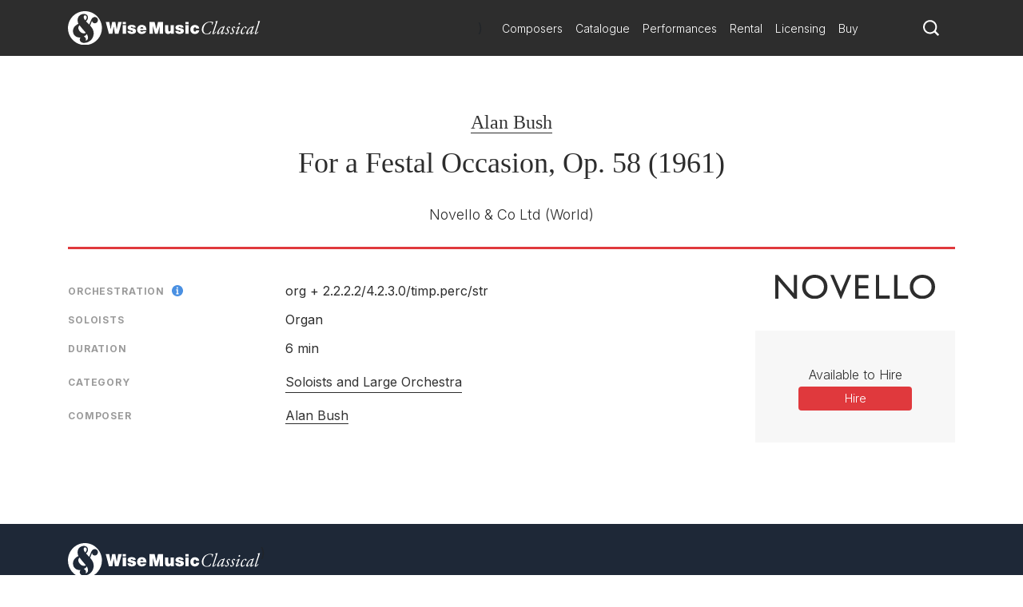

--- FILE ---
content_type: image/svg+xml
request_url: https://www.wisemusicclassical.com/img/publishers/charcoal/30.svg
body_size: 3854
content:
<?xml version="1.0" encoding="UTF-8"?>
<svg width="242px" height="36px" viewBox="0 0 242 36" version="1.1" xmlns="http://www.w3.org/2000/svg" xmlns:xlink="http://www.w3.org/1999/xlink">
    <!-- Generator: Sketch 57.1 (83088) - https://sketch.com -->
    <title>Shape</title>
    <desc>Created with Sketch.</desc>
    <g id="Publisher" stroke="none" stroke-width="1" fill="none" fill-rule="evenodd">
        <g id="Artboard" transform="translate(-196.000000, -43.000000)" fill="#2D2D2D" fill-rule="nonzero">
            <path d="M223.96837,43.437247 L228.826034,43.437247 L228.826034,78.562753 L224.409976,78.562753 L200.710462,51.4534413 L200.710462,78.562753 L196,78.562753 L196,43.437247 L200.121655,43.437247 L224.115572,70.6923077 L224.115572,43.437247 L223.96837,43.437247 Z M255.911192,43 C261.357664,43 265.920925,44.7489879 269.600973,48.1012146 C273.281022,51.5991903 275.047445,55.8259109 275.047445,61.0728745 C275.047445,66.3198381 273.13382,70.5465587 269.453771,73.8987854 C265.773723,77.2510121 261.06326,79 255.469586,79 C250.170316,79 245.607056,77.2510121 242.074209,73.8987854 C238.541363,70.5465587 236.774939,66.1740891 236.774939,61.0728745 C236.774939,55.8259109 238.541363,51.4534413 242.221411,48.1012146 C245.90146,44.6032389 250.46472,43 255.911192,43 L255.911192,43 Z M256.058394,47.6639676 C251.93674,47.6639676 248.698297,48.9757085 246.048662,51.4534413 C243.399027,53.9311741 242.074209,57.1376518 242.074209,61.0728745 C242.074209,64.8623482 243.399027,68.0688259 246.048662,70.5465587 C248.698297,73.0242915 251.93674,74.3360324 255.911192,74.3360324 C259.885645,74.3360324 263.124088,73.0242915 265.773723,70.5465587 C268.423358,67.9230769 269.748175,64.7165992 269.748175,60.9271255 C269.748175,57.1376518 268.423358,54.0769231 265.773723,51.4534413 C263.27129,48.9757085 259.885645,47.6639676 256.058394,47.6639676 L256.058394,47.6639676 Z M305.959854,43.437247 L310.96472,43.437247 L295.950122,78.708502 L294.772506,78.708502 L279.463504,43.437247 L284.615572,43.437247 L295.361314,68.0688259 L305.959854,43.437247 Z M317,43.437247 L337.166667,43.437247 L337.166667,47.9554656 L322.152068,47.9554656 L322.152068,58.7408907 L336.725061,58.7408907 L336.725061,63.2591093 L322.152068,63.2591093 L322.152068,74.1902834 L337.755474,74.1902834 L337.755474,78.708502 L317.147202,78.708502 L317.147202,43.437247 L317,43.437247 Z M348.206813,43.437247 L353.358881,43.437247 L353.358881,74.0445344 L369.403893,74.0445344 L369.403893,78.562753 L348.354015,78.562753 L348.354015,43.437247 L348.206813,43.437247 Z M375.880779,43.437247 L381.032847,43.437247 L381.032847,74.0445344 L397.077859,74.0445344 L397.077859,78.562753 L376.027981,78.562753 L376.027981,43.437247 L375.880779,43.437247 Z M418.863747,43 C424.310219,43 428.873479,44.7489879 432.553528,48.1012146 C436.233577,51.5991903 438,55.8259109 438,61.0728745 C438,66.3198381 436.086375,70.5465587 432.406326,73.8987854 C428.726277,77.2510121 424.015815,79 418.422141,79 C413.122871,79 408.559611,77.2510121 405.026764,73.8987854 C401.493917,70.5465587 399.727494,66.1740891 399.727494,61.0728745 C399.727494,55.8259109 401.493917,51.4534413 405.173966,48.1012146 C408.706813,44.6032389 413.270073,43 418.863747,43 L418.863747,43 Z M419.010949,47.6639676 C414.889294,47.6639676 411.650852,48.9757085 409.001217,51.4534413 C406.351582,53.9311741 405.026764,57.1376518 405.026764,61.0728745 C405.026764,64.8623482 406.351582,68.0688259 409.001217,70.5465587 C411.650852,73.0242915 414.889294,74.3360324 418.863747,74.3360324 C422.8382,74.3360324 426.076642,73.0242915 428.726277,70.5465587 C431.375912,67.9230769 432.70073,64.7165992 432.70073,60.9271255 C432.70073,57.1376518 431.375912,54.0769231 428.726277,51.4534413 C426.076642,48.9757085 422.8382,47.6639676 419.010949,47.6639676 L419.010949,47.6639676 Z" id="Shape"></path>
        </g>
    </g>
</svg>

--- FILE ---
content_type: image/svg+xml
request_url: https://www.wisemusicclassical.com/media/krhkxd42/wmc-logo.svg
body_size: 7792
content:
<?xml version="1.0" encoding="utf-8"?>
<!-- Generator: Adobe Illustrator 26.2.0, SVG Export Plug-In . SVG Version: 6.00 Build 0)  -->
<svg version="1.1" id="Layer_1" xmlns="http://www.w3.org/2000/svg" xmlns:xlink="http://www.w3.org/1999/xlink" x="0px" y="0px"
	 viewBox="0 0 611.3 107.9" style="enable-background:new 0 0 611.3 107.9;" xml:space="preserve">
<style type="text/css">
	.st0{fill-rule:evenodd;clip-rule:evenodd;fill:#FFFFFF;}
	.st1{fill:#FFFFFF;}
</style>
<g>
	<path class="st0" d="M56.8,68.8c0,0-4.5-5.3-9.5-11C42.3,52,38,46.4,36.9,45c0,0-6.3,4.6-2.9,13.4c1.5,3.9,5.9,9.3,10.9,11.1
		C50.8,71.6,55.3,70,56.8,68.8z"/>
	<path class="st0" d="M54.3,28.8c0.4-0.2,5.4-4.3,5.4-9c-0.2-4.5-3.2-6.6-5.6-6.5c-1.9,0-3.5,1.4-4,3.9c-0.3,1.5,0,4.1,1,6.2
		C52,25.6,54.1,28.7,54.3,28.8z"/>
	<path class="st0" d="M57.3,75.6c-0.7,0.8-1,1-2.2,2c-2.7,2-5,3.1-5,3.1c2.8,0.8,4.8,2.3,6,4.4c2.6,4.9,0.4,9.1,0.4,9.1
		s6.7-2.4,7.2-8.6c0.5-6.2-4-13-4-13S59,73.7,57.3,75.6z"/>
	<path class="st0" d="M53.9,0C24.1,0,0,24.1,0,53.9c0,29.8,24.1,53.9,53.9,53.9c29.8,0,53.9-24.1,53.9-53.9
		C107.9,24.1,83.7,0,53.9,0z M85.3,38.5c-1.4,0-2.2-0.2-2.8-0.4c-1.7-0.5-3.4-1.7-4.3-3c-0.4-0.5-0.8-1.3-1.1-1.9
		c-0.7-1.5-0.8-2.4-0.8-2.4c-0.1,0.2-5.4,13.6-6,15c0.2,0.2,1.2,1.3,2.8,3.2c6.2,7,9.4,15.6,8.4,24.7c-1,9.1-5.6,15.8-10.5,20
		c-7.9,6.2-14.8,7.3-21.2,7.2c-3.9-0.2-7-1.6-9.2-3.6c-1.9-1.9-3-4.2-3.1-6.5c-0.2-4.8,2.7-7.4,2.7-7.3C30,85.1,15.9,79.2,15.9,62.8
		c0.2-3.7,1.1-7.2,2.6-9.9c1.3-2.3,3-4.3,4.6-5.8c4.6-4.6,9.1-6.4,10.3-7c-0.2-0.5-3.1-4.8-2.8-12.4c0.2-4.8,1.8-8.7,4-11.6
		c3.8-4.8,10.5-7.4,15.4-7.4c7.4-0.3,13.4,3.6,13.7,11c0,3.4-1.3,6.1-2.7,8.3c-1.8,2.8-3.6,4.4-3.6,4.4s10,10.2,10.1,10.3
		c0.1,0,5.1-12.6,5.6-13.8c1.5-4.1,5.1-10.3,11.8-10.4c3.8,0,6.8,1.9,8.3,4c1.4,1.9,1.8,3.7,1.9,5.6c0,1.6-0.3,3.8-1.8,6.1
		C91.5,36.6,88.7,38.5,85.3,38.5z"/>
</g>
<path class="st1" d="M160.3,71.9h-11.1l-4-22.9h-0.1l-3.9,22.9h-11.1l-10.1-37.7h11.2l4.5,23.3h0.1l4.5-23.3h10.1l4.4,23.6h0.1
	l4.6-23.6h11.3L160.3,71.9z"/>
<path class="st1" d="M184.1,41.5h-10.3v-7.3h10.3V41.5z M173.9,44.5h10.3v27.4h-10.3V44.5z"/>
<path class="st1" d="M206.1,52.4c-0.1-0.9-0.5-1.6-1.2-2.1c-0.6-0.5-1.5-0.8-2.3-0.8c-1.5,0-3.1,0.3-3.1,2.1c0,0.8,0.6,1.2,1.2,1.4
	c1.7,0.7,5.6,0.9,9,2.1c3.4,1.1,6.4,3.2,6.4,7.6c0,7.6-7.2,9.7-13.7,9.7c-6.3,0-13.3-2.6-13.4-9.7h9.8c0.1,0.9,0.5,1.7,1.2,2.4
	c0.5,0.5,1.5,0.8,2.7,0.8c1.3,0,3.5-0.5,3.5-2.1c0-1.6-0.9-2.1-5.7-2.9c-7.8-1.4-11-3.9-11-8.6c0-6.9,7.3-8.7,12.7-8.7
	c5.8,0,12.8,1.6,13.1,8.7H206.1z"/>
<path class="st1" d="M229.4,60.5c0.3,3.1,2,5.3,5.2,5.3c1.7,0,3.5-0.6,4.3-2h9.6c-2.1,5.9-7.7,8.7-13.8,8.7
	c-8.6,0-15.1-5.2-15.1-14.3c0-8,5.7-14.5,14.2-14.5c10.7,0,15.3,6.1,15.3,16.7H229.4z M239.3,55.1c0-2.5-1.9-4.6-4.5-4.6
	c-3.1,0-4.8,1.6-5.3,4.6H239.3z"/>
<path class="st1" d="M258.9,34.2h16.2l5.3,22.2h0.1l5.3-22.2h16.2v37.7h-10.8V47.7h-0.1l-6.4,24.2h-8.5l-6.4-24.2h-0.1v24.2h-10.8
	V34.2z"/>
<path class="st1" d="M336.3,71.9h-9.9v-3.5h-0.1c-1.9,2.7-4.7,4.2-8.8,4.2c-4.8,0-9.2-3-9.2-9.3V44.5h10.3v14.3
	c0,3.2,0.4,5.4,3.4,5.4c1.8,0,4.1-0.9,4.1-5.3V44.5h10.3V71.9z"/>
<path class="st1" d="M357.9,52.4c-0.1-0.9-0.5-1.6-1.2-2.1c-0.6-0.5-1.5-0.8-2.3-0.8c-1.5,0-3.1,0.3-3.1,2.1c0,0.8,0.6,1.2,1.2,1.4
	c1.7,0.7,5.6,0.9,9,2.1c3.4,1.1,6.4,3.2,6.4,7.6c0,7.6-7.2,9.7-13.7,9.7c-6.3,0-13.3-2.6-13.4-9.7h9.8c0.1,0.9,0.5,1.7,1.2,2.4
	c0.5,0.5,1.5,0.8,2.7,0.8c1.3,0,3.5-0.5,3.5-2.1c0-1.6-0.9-2.1-5.7-2.9c-7.8-1.4-11-3.9-11-8.6c0-6.9,7.3-8.7,12.7-8.7
	c5.8,0,12.8,1.6,13.1,8.7H357.9z"/>
<path class="st1" d="M383.1,41.5h-10.3v-7.3h10.3V41.5z M372.9,44.5h10.3v27.4h-10.3V44.5z"/>
<path class="st1" d="M406.9,54.9c-0.1-1.1-0.5-2-1.1-2.6c-0.6-0.6-1.5-0.9-2.6-0.9c-3.9,0-4.5,3.5-4.5,6.8c0,3.3,0.6,6.8,4.5,6.8
	c2.2,0,3.8-1.8,4-4h9.8c-1,7.4-6.7,11.6-14,11.6c-8.1,0-14.6-5.7-14.6-14.3c0-8.7,6.5-14.4,14.6-14.4c7.1,0,13.1,3.5,13.7,11.1
	H406.9z"/>
<g>
	<path class="st1" d="M461.4,35.1c-0.9,2.3-2.1,5.6-2.6,7.8c-0.2,0.5-1.4,0.4-1.5-0.1c1.1-5-0.3-7.8-6.2-7.8
		c-4.1,0-9.4,1.3-14.6,6.5c-2.9,2.9-6.7,9.7-6.7,17.4c0,8.2,3.8,12.7,11.1,12.7c5.9,0,9.5-3.5,12.3-8.1c0.6-0.2,1.2-0.1,1.4,0.4
		c-0.5,1.6-1.8,4.6-3.7,8.2c-1.3,0-2.8,0.3-4.5,0.6c-1.7,0.3-3.5,0.7-5.5,0.7c-7.4,0-16-3.4-16-15.6c0-6.7,3.5-13.2,8.2-17.5
		c4.8-4.4,11.7-7.1,19.2-7.1C456.5,33.2,460,34.5,461.4,35.1z"/>
	<path class="st1" d="M462.8,68.7c-0.5,1.3-0.4,1.9,0.2,1.9c1.3,0,3.9-2.8,6.6-5.9c0.6-0.1,0.9,0.2,0.9,0.8
		c-1.5,2.9-5.1,7.7-9.8,7.7c-1.7,0-2.2-0.8-2.2-1.7s0.3-2,1.3-4.9l9.1-27.5c1.4-4.1,0.8-4.6-0.1-5l-1-0.5c-0.3-0.2-0.3-0.8,0-0.9
		c1-0.4,4.6-1.5,7.2-1.7l0.3,0.3c-0.7,2.1-1.3,3.7-3.4,10L462.8,68.7z"/>
	<path class="st1" d="M495,47.4c1-0.5,2.5,0.1,2.8,0.9c-0.9,2.1-5.8,15-7.6,20.3c-0.3,1-0.1,1.3,0.4,1.3c1,0,2.6-1,5.9-3.9
		c0.4,0,0.8,0.3,0.8,0.8c-2.4,3.2-6.4,6.5-9.6,6.5c-1.3,0-1.7-1.1-1.7-1.6c0-0.4,0.1-0.9,0.6-2.3l1.9-5.2l-0.2-0.1
		c-4.1,5.1-9.9,9.1-12.5,9.1c-1.6,0-2.5-1.6-2.5-3.3c0-1.3,1.3-6,5-11.3c2.7-3.8,5.2-6.2,7.5-7.5c2.2-1.3,3.7-1.7,5.1-1.7
		c0.6,0,1,0.2,1.4,0.3c0.2,0.1,0.9,0.6,1.1,1.2L495,47.4z M485.1,54c-3.7,3.3-7.1,10.9-7.1,15c0,0.7,0.3,1.1,0.9,1.1
		c0.6,0,2.3-0.8,5.5-3.8c4.3-4.1,6.7-9.1,7.6-12.5c-0.4-1.1-1.4-2.1-2.9-2.1C487.8,51.8,486.8,52.4,485.1,54z"/>
	<path class="st1" d="M514.8,52.1c0,0.9-0.6,1.6-1,1.8c-0.4,0.1-0.7,0-1.1-0.5c-1-1-1.7-1.9-3.5-1.9c-1.7,0-2.3,1.5-2.3,2.3
		c0,1.2,0.3,2.4,1.9,5.3c1.4,2.4,2.3,3.9,2.2,6.4c-0.1,1.6-0.9,3.7-3,5.6c-1.5,1.3-3.6,2.1-5.8,2.1c-2.2,0-3.5-1.7-3.5-3.1
		c0-0.6,0.2-1.2,0.9-1.9c0.5-0.4,1.1-0.4,1.5,0c0.7,0.9,2.5,2.3,3.9,2.3c1.4,0,2.7-1.5,2.7-3.3c0-1-0.7-2.8-2.1-5.1
		c-1.5-2.4-2-4.4-2-5.4c0-2.3,1-3.9,3.4-6.1c1.7-1.5,3.5-1.9,4.2-1.9C513.5,48.8,514.8,50.6,514.8,52.1z"/>
	<path class="st1" d="M530.9,52.1c0,0.9-0.6,1.6-1,1.8c-0.4,0.1-0.7,0-1.1-0.5c-1-1-1.7-1.9-3.5-1.9c-1.7,0-2.3,1.5-2.3,2.3
		c0,1.2,0.3,2.4,1.9,5.3c1.4,2.4,2.3,3.9,2.2,6.4c-0.1,1.6-0.9,3.7-3,5.6c-1.5,1.3-3.6,2.1-5.8,2.1c-2.2,0-3.5-1.7-3.5-3.1
		c0-0.6,0.2-1.2,0.9-1.9c0.5-0.4,1.1-0.4,1.5,0c0.7,0.9,2.5,2.3,3.9,2.3c1.4,0,2.7-1.5,2.7-3.3c0-1-0.7-2.8-2.1-5.1
		c-1.5-2.4-2-4.4-2-5.4c0-2.3,1-3.9,3.4-6.1c1.7-1.5,3.5-1.9,4.2-1.9C529.6,48.8,530.9,50.6,530.9,52.1z"/>
	<path class="st1" d="M539.8,53.6c0.3-0.6,0.3-1.1-0.1-1.1c-0.4,0-1.9,0.7-4.7,3.1c-0.5-0.1-0.9-0.5-0.7-1c3.1-3.7,7.5-5.8,9.4-5.8
		c0.4,0,0.7,0.3,0.9,0.6c0.3,0.3,0.3,0.9-0.3,2.6l-6.8,16.5c-0.2,0.6-0.3,1.3,0.2,1.3c1,0,4-2,5.9-4.3c0.6,0.1,0.9,0.5,0.9,1
		c-0.9,1.7-6.7,6.9-10.7,6.9c-0.3,0-0.6-0.2-0.9-0.5c-0.3-0.4-0.5-0.9-0.2-1.6L539.8,53.6z M546.6,39c0,1.8-1.3,3.6-3,3.6
		c-1.5,0-2-1.2-2-2.1c0-1.3,0.8-3.7,3-3.7C545.9,36.8,546.6,37.7,546.6,39z"/>
	<path class="st1" d="M566.9,52.2c0,2.3-2.2,2.7-2.8,2.7s-1-0.3-1.1-1c-0.2-1.5-0.1-3.2-2-3.2c-1.3,0-3,1.2-4.8,3.9
		c-1.9,2.8-3.7,7.5-3.8,12c-0.1,2.9,1.1,3.8,2.5,3.8c1.9,0,4-1.5,6.2-3.5c0.6-0.1,0.9,0.4,0.7,1c-2.2,3-5.8,5.5-9.4,5.5
		c-2.2,0-4.3-1.7-4.3-6.2c0-3.8,2.2-10.4,7.2-15c2.4-2.2,4.8-3.4,7.4-3.4C565.5,48.8,566.9,50.4,566.9,52.2z"/>
	<path class="st1" d="M587.6,47.4c1-0.5,2.5,0.1,2.8,0.9c-0.9,2.1-5.8,15-7.6,20.3c-0.3,1-0.1,1.3,0.4,1.3c1,0,2.6-1,5.9-3.9
		c0.4,0,0.8,0.3,0.8,0.8c-2.4,3.2-6.4,6.5-9.6,6.5c-1.3,0-1.7-1.1-1.7-1.6c0-0.4,0.1-0.9,0.6-2.3l1.9-5.2l-0.2-0.1
		c-4.1,5.1-9.9,9.1-12.5,9.1c-1.6,0-2.5-1.6-2.5-3.3c0-1.3,1.3-6,5-11.3c2.7-3.8,5.2-6.2,7.5-7.5c2.2-1.3,3.7-1.7,5.1-1.7
		c0.6,0,1,0.2,1.4,0.3c0.2,0.1,0.9,0.6,1.1,1.2L587.6,47.4z M577.7,54c-3.7,3.3-7.1,10.9-7.1,15c0,0.7,0.3,1.1,0.9,1.1
		c0.6,0,2.3-0.8,5.5-3.8c4.3-4.1,6.7-9.1,7.6-12.5c-0.4-1.1-1.4-2.1-2.9-2.1C580.4,51.8,579.5,52.4,577.7,54z"/>
	<path class="st1" d="M597.1,68.7c-0.5,1.3-0.4,1.9,0.2,1.9c1.3,0,3.9-2.8,6.6-5.9c0.6-0.1,0.9,0.2,0.9,0.8
		c-1.5,2.9-5.1,7.7-9.8,7.7c-1.7,0-2.2-0.8-2.2-1.7s0.3-2,1.3-4.9l9.1-27.5c1.4-4.1,0.8-4.6-0.1-5l-1-0.5c-0.3-0.2-0.3-0.8,0-0.9
		c1-0.4,4.6-1.5,7.2-1.7l0.3,0.3c-0.7,2.1-1.3,3.7-3.4,10L597.1,68.7z"/>
</g>
</svg>


--- FILE ---
content_type: image/svg+xml
request_url: https://www.wisemusicclassical.com/img/icons/info-circle.svg
body_size: 1894
content:
<svg xmlns="http://www.w3.org/2000/svg" xmlns:xlink="http://www.w3.org/1999/xlink" width="16pt" height="16pt" viewBox="0 0 16 16" version="1.1">
<g id="surface1">
<path style=" stroke:none;fill-rule:nonzero;fill:rgb(0%,0%,0%);fill-opacity:1;" d="M 8 1 C 4.132812 1 1 4.132812 1 8 C 1 11.867188 4.132812 15 8 15 C 11.867188 15 15 11.867188 15 8 C 15 4.132812 11.867188 1 8 1 Z M 6.957031 3.664062 C 7.09375 3.644531 7.234375 3.625 7.378906 3.613281 C 7.527344 3.605469 7.667969 3.597656 7.789062 3.597656 C 7.917969 3.597656 8.0625 3.601562 8.21875 3.613281 C 8.367188 3.625 8.511719 3.644531 8.644531 3.664062 C 8.664062 3.800781 8.679688 3.929688 8.691406 4.058594 C 8.695312 4.1875 8.699219 4.324219 8.699219 4.453125 C 8.699219 4.578125 8.695312 4.707031 8.691406 4.839844 C 8.679688 4.976562 8.664062 5.105469 8.644531 5.242188 C 8.511719 5.261719 8.371094 5.277344 8.222656 5.289062 C 8.074219 5.292969 7.933594 5.296875 7.804688 5.296875 C 7.679688 5.296875 7.539062 5.292969 7.390625 5.289062 C 7.234375 5.277344 7.09375 5.261719 6.957031 5.242188 C 6.910156 4.976562 6.890625 4.710938 6.890625 4.453125 C 6.890625 4.203125 6.910156 3.941406 6.957031 3.664062 Z M 9.570312 12.402344 L 6.429688 12.402344 C 6.382812 12.199219 6.363281 11.992188 6.363281 11.777344 C 6.363281 11.679688 6.367188 11.570312 6.378906 11.457031 C 6.386719 11.34375 6.40625 11.234375 6.429688 11.136719 L 7.195312 11.136719 L 7.195312 7.527344 L 6.429688 7.527344 C 6.40625 7.429688 6.386719 7.320312 6.378906 7.207031 C 6.367188 7.09375 6.363281 6.988281 6.363281 6.886719 C 6.363281 6.671875 6.382812 6.464844 6.429688 6.261719 L 8.804688 6.261719 L 8.804688 11.136719 L 9.570312 11.136719 C 9.59375 11.234375 9.613281 11.34375 9.621094 11.457031 C 9.632812 11.570312 9.636719 11.679688 9.636719 11.777344 C 9.636719 11.992188 9.617188 12.199219 9.570312 12.402344 Z M 9.570312 12.402344 "/>
</g>
</svg>
